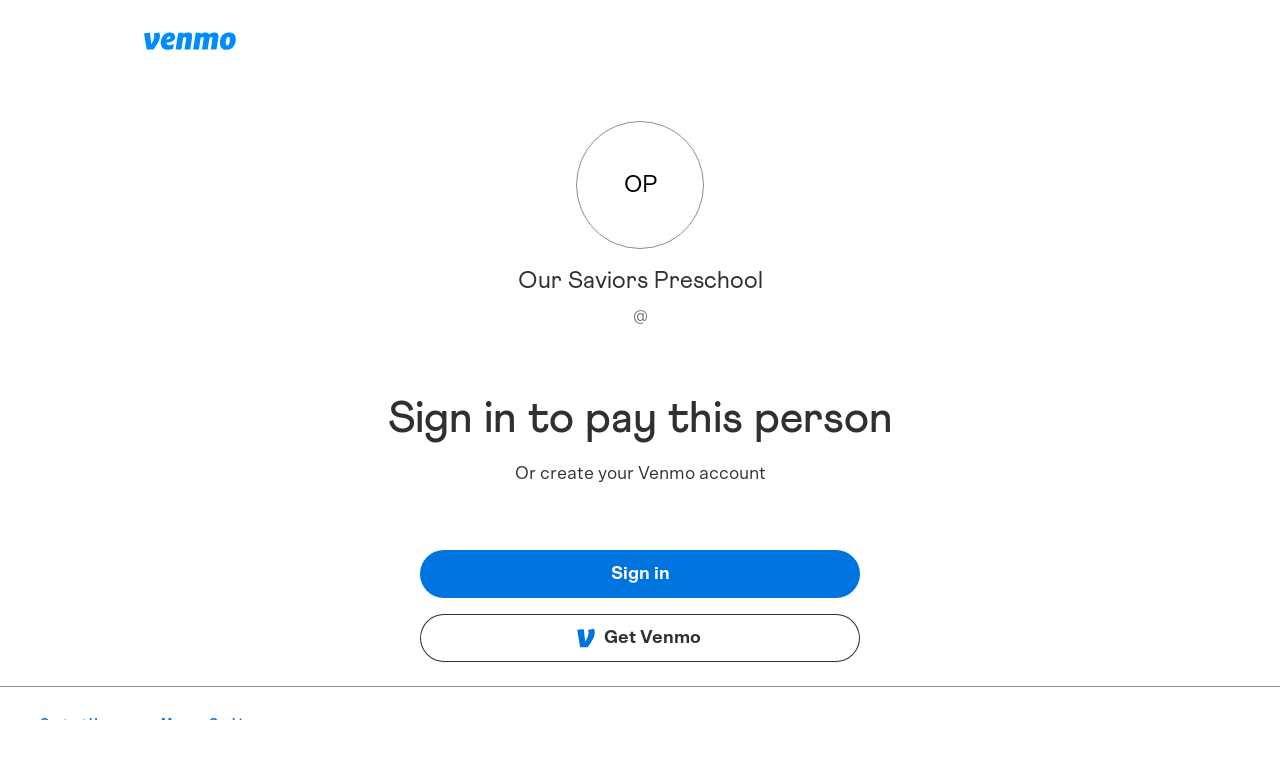

--- FILE ---
content_type: text/html; charset=utf-8
request_url: https://account.venmo.com/u/OurSaviors-Preschool
body_size: 324447
content:
<!DOCTYPE html><html lang="en"><head><meta charSet="utf-8" data-next-head=""/><meta name="viewport" content="width=device-width" data-next-head=""/><meta name="description" content="Venmo is a digital wallet that lets you make and share payments with friends. You can easily split the bill, cab fare, or much more. Download the iOS or Android app or sign up on Venmo.com today." data-next-head=""/><meta property="og:description" content="Venmo is a digital wallet that lets you make and share payments with friends. You can easily split the bill, cab fare, or much more. Download the iOS or Android app or sign up on Venmo.com today." data-next-head=""/><title data-next-head="">Venmo | Our Saviors Preschool</title><meta name="robots" content="noindex,nofollow" data-next-head=""/><meta name="googlebot" content="noindex,nofollow" data-next-head=""/><meta property="og:title" content="Venmo | Our Saviors Preschool" data-next-head=""/><meta charSet="UTF-8"/><meta name="referrer" content="origin"/><meta name="apple-itunes-app" content="app-id=351727428 app-argument=venmo://appBanner"/><link rel="shortcut icon" href="/static/images/favicon.svg"/><noscript><img alt="" src="https://c.paypal.com/da/r/fb.js/ns?f=2ef419d1-4f0d-46d0-a387-4f9bde49cb9f&amp;s=venmo_web_webmo_login&amp;js=0&amp;r=1"/></noscript><script>
            window.mParticle = {
              config: {"deviceId":"1aae3e9a-57f9-4595-82a5-8bb66c9f9a83","isDevelopmentMode":false,"isIOS":false}
            }
            </script><script>(function(apiKey) {
                // stub mParticle and major mParticle classes EventType, eCommerce, and Identity to exist before full
                // mParticle object is initialized
                window.mParticle = window.mParticle || {};
                window.mParticle.EventType = {
                    Unknown: 0,
                    Navigation: 1,
                    Location: 2,
                    Search: 3,
                    Transaction: 4,
                    UserContent: 5,
                    UserPreference: 6,
                    Social: 7,
                    Other: 8,
                };
                window.mParticle.eCommerce = { Cart: {} };
                window.mParticle.Identity = {};
                window.mParticle.config = window.mParticle.config || {};
                window.mParticle.config.rq = [];
                window.mParticle.config.snippetVersion = 2.3;
                window.mParticle.ready = function(f) {
                    window.mParticle.config.rq.push(f);
                };
            
                // methods to be stubbed from the main mParticle object, mParticle.eCommerce, and mParticle.Identity
                // methods that return objects are not stubbed
                var mainMethods = [
                    'endSession',
                    'logError',
                    'logBaseEvent',
                    'logEvent',
                    'logForm',
                    'logLink',
                    'logPageView',
                    'setSessionAttribute',
                    'setAppName',
                    'setAppVersion',
                    'setOptOut',
                    'setPosition',
                    'startNewSession',
                    'startTrackingLocation',
                    'stopTrackingLocation',
                ];
                var ecommerceMethods = ['setCurrencyCode', 'logCheckout'];
                var identityMethods = ['identify', 'login', 'logout', 'modify'];
            
                // iterates through methods above to create stubs
                mainMethods.forEach(function(method) {
                    window.mParticle[method] = preloadMethod(method);
                });
                ecommerceMethods.forEach(function(method) {
                    window.mParticle.eCommerce[method] = preloadMethod(method, 'eCommerce');
                });
                identityMethods.forEach(function(method) {
                    window.mParticle.Identity[method] = preloadMethod(method, 'Identity');
                });
            
                // stubbing function
                // pushes an array of 2 arguments into readyQueue: 1. the method, and 2. the arguments passed to the method
                // if the method is on the eCommerce or identity object, then the 1st argument is base conatenated with "." and the method name
                // ie: Identity.login, eCommerce.setCurrencyCode
                // in main.js, the function "processPreloadedItem" will parse and run stubbed methods stored in the readyQueue (config.rq)
                function preloadMethod(method, base) {
                    return function() {
                        if (base) {
                            method = base + '.' + method;
                        }
                        var args = Array.prototype.slice.call(arguments);
                        args.unshift(method);
                        window.mParticle.config.rq.push(args);
                    };
                }
            
                // set data planning query parameters
                var dpId,
                    dpV,
                    config = window.mParticle.config,
                    env = config.isDevelopmentMode ? 1 : 0,
                    dbUrl = '?env=' + env,
                    dataPlan = window.mParticle.config.dataPlan;
            
                if (dataPlan) {
                    dpId = dataPlan.planId;
                    dpV = dataPlan.planVersion;
                    if (dpId) {
                        if (dpV && (dpV < 1 || dpV > 1000)) {
                            dpV = null;
                        }
                        dbUrl += '&plan_id=' + dpId + (dpV ? '&plan_version=' + dpV : '');
                    }
                }
            
                // add mParticle script dynamically to the page, insert before the first script tag
                var mp = document.createElement('script');
                mp.type = 'text/javascript';
                mp.async = true;
                mp.src =
                    ('https:' == document.location.protocol
                        ? 'https://jssdkcdns'
                        : 'http://jssdkcdn') +
                    '.mparticle.com/js/v2/' +
                    apiKey +
                    '/mparticle.js' +
                    dbUrl;
                var s = document.getElementsByTagName('script')[0];
                s.parentNode.insertBefore(mp, s);
            })('40433222e815b743853a4bb6b7a86058');</script><link data-next-font="" rel="preconnect" href="/" crossorigin="anonymous"/><script id="policy-data" type="application/json" data-nscript="beforeInteractive">{"policies":["CookieBanner"],"nonce":"ceee0222-1cfe-43aa-9b95-557325c9d033","tenant":"venmo","policyData":{"country":"US","language":"en"}}</script><link rel="preload" href="/_next/static/css/544677bb783ee5fe.css" as="style"/><link rel="stylesheet" href="/_next/static/css/544677bb783ee5fe.css" data-n-g=""/><link rel="preload" href="/_next/static/css/a3f367260a1e3df9.css" as="style"/><link rel="stylesheet" href="/_next/static/css/a3f367260a1e3df9.css" data-n-p=""/><noscript data-n-css=""></noscript><script defer="" nomodule="" src="/_next/static/chunks/polyfills-42372ed130431b0a.js"></script><script src="https://www.paypalobjects.com/pa/js/pa_venmo.js" defer="" data-nscript="beforeInteractive"></script><script src="/_next/static/chunks/main-29b1b53a966092a0.js" defer=""></script><script src="/_next/static/chunks/pages/_app-1ebde44068d5ef9d.js" defer=""></script><script src="/_next/static/chunks/pages/u/logged-out/%5Busername%5D-ac6aca2cffdba074.js" defer=""></script><script src="/_next/static/G1SCn4HXUgHpguN9YGkpB/_buildManifest.js" defer=""></script><script src="/_next/static/G1SCn4HXUgHpguN9YGkpB/_ssgManifest.js" defer=""></script><style id="jss-server-side"></style></head><body><div id="__next"><style data-emotion="css-global w6t9w3">html{-webkit-font-smoothing:antialiased;-moz-osx-font-smoothing:grayscale;box-sizing:border-box;-webkit-text-size-adjust:100%;}*,*::before,*::after{box-sizing:inherit;}strong,b{font-weight:700;}body{margin:0;color:#2F3033;font-family:Scto Grotesk A;font-weight:400;font-size:1rem;line-height:1.25;letter-spacing:0.00938em;background-color:#fff;}@media print{body{background-color:#fff;}}body::backdrop{background-color:#fff;}@font-face{font-family:'Athletics Medium';font-style:normal;font-weight:500;src:local('Athletics Medium'),url([data-uri]) format('woff');}@font-face{font-family:'Athletics Regular';font-style:normal;font-weight:400;src:local('Athletics Regular'),url([data-uri]) format('woff');}@font-face{font-family:'Athletics Bold';font-style:normal;font-weight:700;src:local('Athletics Bold'),url([data-uri]) format('woff');}@font-face{font-family:'Scto Grotesk A';font-style:normal;font-weight:400;src:local('Scto Grotesk A'),url([data-uri]) format('woff');}@font-face{font-family:'Scto Grotesk A Italic';font-style:italic;font-weight:400;src:local('Scto Grotesk A Italic'),url([data-uri]) format('woff');}@font-face{font-family:'Scto Grotesk A Medium';font-style:normal;font-weight:500;src:local('Scto Grotesk A Medium'),url([data-uri]) format('woff');}@font-face{font-family:'Scto Grotesk A Bold';font-style:normal;font-weight:700;src:local('Scto Grotesk A Bold'),url([data-uri]) format('woff');}body{font-size:1.125rem;line-height:1.33;letter-spacing:normal;}</style><div class="layout_siteContainer__4xeDq"><div class="logoutLayout_container__LlKtE"><div class="logoutLayout_body__RB2R1"><header class="logoutLayout_header__p1x92"><a href="/"><img alt="Venmo" loading="lazy" width="92" height="18" decoding="async" data-nimg="1" class="logoutLayout_logo__ugO1g" style="color:transparent" src="/static/images/logo.svg"/></a></header><div class="logoutLayout_content__6Luin logged-out_content__iIcbI"><div class="loggedout_container__Knvtd"><div class="profileInfo_container__4sEPR"><style data-emotion="css 1xhii1b">.css-1xhii1b{font-size:24px;width:128px;height:128px;background-color:#fff;color:#000;box-sizing:border-box;border:1px solid #888C94;}.css-1xhii1b>svg{width:61px;height:61px;}</style><style data-emotion="css i04car">.css-i04car{position:relative;display:-webkit-box;display:-webkit-flex;display:-ms-flexbox;display:flex;-webkit-align-items:center;-webkit-box-align:center;-ms-flex-align:center;align-items:center;-webkit-box-pack:center;-ms-flex-pack:center;-webkit-justify-content:center;justify-content:center;-webkit-flex-shrink:0;-ms-flex-negative:0;flex-shrink:0;width:40px;height:40px;font-family:"Scto Grotesk A","Helvetica Neue",Helvetica,Arial,sans-serif;font-size:1.25rem;line-height:1;border-radius:50%;overflow:hidden;-webkit-user-select:none;-moz-user-select:none;-ms-user-select:none;user-select:none;color:#fff;background-color:#55585E;font-size:24px;width:128px;height:128px;background-color:#fff;color:#000;box-sizing:border-box;border:1px solid #888C94;}.css-i04car>svg{width:61px;height:61px;}</style><div class="MuiAvatar-root MuiAvatar-circular MuiAvatar-colorDefault css-i04car" type="user" data-testid="avatar">OP</div><p class="profileInfo_username__LcxO_">Our Saviors Preschool</p><div class="profileInfo_subContainer__BTWOM"><span class="profileInfo_handle__DnFJ8">@</span></div></div><style data-emotion="css 1paswwl">.css-1paswwl{margin:0;font-family:Scto Grotesk A;font-weight:400;font-size:1rem;line-height:1.25;letter-spacing:0.00938em;}</style><h1 class="MuiTypography-root MuiTypography-body1 css-1paswwl">Sign in to pay this person</h1><p class="loggedout_subtitle__snUbu">Or create your Venmo account</p><div class="loggedout_actions__KqqBk"><style data-emotion="css 1gaoz8k">.css-1gaoz8k{line-height:1.25;width:100%;font-size:18px;background-color:#0074DE;color:#fff;}.css-1gaoz8k.Mui-focusVisible::before{border:1px solid;border-color:#0074DE;content:"";position:absolute;top:-4px;left:-4px;bottom:-4px;right:-4px;border-radius:2em;}.css-1gaoz8k:hover{background-image:linear-gradient(0deg, rgba(0, 0, 0, 0.1), rgba(0, 0, 0, 0.1));background-color:#0074DE;}.css-1gaoz8k:active{background-image:linear-gradient(0deg, rgba(0, 0, 0, 0.2), rgba(0, 0, 0, 0.2));}.css-1gaoz8k.Mui-disabled{background-color:#8D8D8F;color:#fff;}</style><style data-emotion="css 17x6pc8">.css-17x6pc8{font-family:Scto Grotesk A Bold;font-weight:700;font-size:0.9375rem;line-height:1.75;letter-spacing:0.02857em;text-transform:none;min-width:64px;padding:8px 22px;border-radius:4px;-webkit-transition:background-color 250ms cubic-bezier(0.4, 0, 0.2, 1) 0ms,box-shadow 250ms cubic-bezier(0.4, 0, 0.2, 1) 0ms,border-color 250ms cubic-bezier(0.4, 0, 0.2, 1) 0ms,color 250ms cubic-bezier(0.4, 0, 0.2, 1) 0ms;transition:background-color 250ms cubic-bezier(0.4, 0, 0.2, 1) 0ms,box-shadow 250ms cubic-bezier(0.4, 0, 0.2, 1) 0ms,border-color 250ms cubic-bezier(0.4, 0, 0.2, 1) 0ms,color 250ms cubic-bezier(0.4, 0, 0.2, 1) 0ms;color:#fff;background-color:#0074DE;box-shadow:0px 3px 1px -2px rgba(0,0,0,0.2),0px 2px 2px 0px rgba(0,0,0,0.14),0px 1px 5px 0px rgba(0,0,0,0.12);width:100%;box-shadow:none;border-radius:2em;font-size:1rem;line-height:1.5;padding:10px 16px;font-size:0.875rem;line-height:1.43;padding:12px 24px;line-height:1.25;width:100%;font-size:18px;background-color:#0074DE;color:#fff;}.css-17x6pc8:hover{-webkit-text-decoration:none;text-decoration:none;background-color:rgb(0, 81, 155);box-shadow:0px 2px 4px -1px rgba(0,0,0,0.2),0px 4px 5px 0px rgba(0,0,0,0.14),0px 1px 10px 0px rgba(0,0,0,0.12);}@media (hover: none){.css-17x6pc8:hover{background-color:#0074DE;}}.css-17x6pc8:active{box-shadow:0px 5px 5px -3px rgba(0,0,0,0.2),0px 8px 10px 1px rgba(0,0,0,0.14),0px 3px 14px 2px rgba(0,0,0,0.12);}.css-17x6pc8.Mui-focusVisible{box-shadow:0px 3px 5px -1px rgba(0,0,0,0.2),0px 6px 10px 0px rgba(0,0,0,0.14),0px 1px 18px 0px rgba(0,0,0,0.12);}.css-17x6pc8.Mui-disabled{color:rgba(0, 0, 0, 0.26);box-shadow:none;background-color:rgba(0, 0, 0, 0.12);}.css-17x6pc8.Mui-focusVisible{box-shadow:none;}.css-17x6pc8:active{box-shadow:none;}.css-17x6pc8:hover{box-shadow:none;}.css-17x6pc8.Mui-disabled{background-color:#8D8D8F;color:#fff;}.css-17x6pc8.Mui-focusVisible::before{border:1px solid;border-color:#0074DE;content:"";position:absolute;top:-4px;left:-4px;bottom:-4px;right:-4px;border-radius:2em;}.css-17x6pc8:hover{background-image:linear-gradient(0deg, rgba(0, 0, 0, 0.1), rgba(0, 0, 0, 0.1));background-color:#0074DE;}.css-17x6pc8:active{background-image:linear-gradient(0deg, rgba(0, 0, 0, 0.2), rgba(0, 0, 0, 0.2));}.css-17x6pc8.Mui-disabled{background-color:#8D8D8F;color:#fff;}</style><style data-emotion="css 1rao0ba">.css-1rao0ba{display:-webkit-inline-box;display:-webkit-inline-flex;display:-ms-inline-flexbox;display:inline-flex;-webkit-align-items:center;-webkit-box-align:center;-ms-flex-align:center;align-items:center;-webkit-box-pack:center;-ms-flex-pack:center;-webkit-justify-content:center;justify-content:center;position:relative;box-sizing:border-box;-webkit-tap-highlight-color:transparent;background-color:transparent;outline:0;border:0;margin:0;border-radius:0;padding:0;cursor:pointer;-webkit-user-select:none;-moz-user-select:none;-ms-user-select:none;user-select:none;vertical-align:middle;-moz-appearance:none;-webkit-appearance:none;-webkit-text-decoration:none;text-decoration:none;color:inherit;font-family:Scto Grotesk A Bold;font-weight:700;font-size:0.9375rem;line-height:1.75;letter-spacing:0.02857em;text-transform:none;min-width:64px;padding:8px 22px;border-radius:4px;-webkit-transition:background-color 250ms cubic-bezier(0.4, 0, 0.2, 1) 0ms,box-shadow 250ms cubic-bezier(0.4, 0, 0.2, 1) 0ms,border-color 250ms cubic-bezier(0.4, 0, 0.2, 1) 0ms,color 250ms cubic-bezier(0.4, 0, 0.2, 1) 0ms;transition:background-color 250ms cubic-bezier(0.4, 0, 0.2, 1) 0ms,box-shadow 250ms cubic-bezier(0.4, 0, 0.2, 1) 0ms,border-color 250ms cubic-bezier(0.4, 0, 0.2, 1) 0ms,color 250ms cubic-bezier(0.4, 0, 0.2, 1) 0ms;color:#fff;background-color:#0074DE;box-shadow:0px 3px 1px -2px rgba(0,0,0,0.2),0px 2px 2px 0px rgba(0,0,0,0.14),0px 1px 5px 0px rgba(0,0,0,0.12);width:100%;box-shadow:none;border-radius:2em;font-size:1rem;line-height:1.5;padding:10px 16px;font-size:0.875rem;line-height:1.43;padding:12px 24px;line-height:1.25;width:100%;font-size:18px;background-color:#0074DE;color:#fff;}.css-1rao0ba::-moz-focus-inner{border-style:none;}.css-1rao0ba.Mui-disabled{pointer-events:none;cursor:default;}@media print{.css-1rao0ba{-webkit-print-color-adjust:exact;color-adjust:exact;}}.css-1rao0ba:hover{-webkit-text-decoration:none;text-decoration:none;background-color:rgb(0, 81, 155);box-shadow:0px 2px 4px -1px rgba(0,0,0,0.2),0px 4px 5px 0px rgba(0,0,0,0.14),0px 1px 10px 0px rgba(0,0,0,0.12);}@media (hover: none){.css-1rao0ba:hover{background-color:#0074DE;}}.css-1rao0ba:active{box-shadow:0px 5px 5px -3px rgba(0,0,0,0.2),0px 8px 10px 1px rgba(0,0,0,0.14),0px 3px 14px 2px rgba(0,0,0,0.12);}.css-1rao0ba.Mui-focusVisible{box-shadow:0px 3px 5px -1px rgba(0,0,0,0.2),0px 6px 10px 0px rgba(0,0,0,0.14),0px 1px 18px 0px rgba(0,0,0,0.12);}.css-1rao0ba.Mui-disabled{color:rgba(0, 0, 0, 0.26);box-shadow:none;background-color:rgba(0, 0, 0, 0.12);}.css-1rao0ba.Mui-focusVisible{box-shadow:none;}.css-1rao0ba:active{box-shadow:none;}.css-1rao0ba:hover{box-shadow:none;}.css-1rao0ba.Mui-disabled{background-color:#8D8D8F;color:#fff;}.css-1rao0ba.Mui-focusVisible::before{border:1px solid;border-color:#0074DE;content:"";position:absolute;top:-4px;left:-4px;bottom:-4px;right:-4px;border-radius:2em;}.css-1rao0ba:hover{background-image:linear-gradient(0deg, rgba(0, 0, 0, 0.1), rgba(0, 0, 0, 0.1));background-color:#0074DE;}.css-1rao0ba:active{background-image:linear-gradient(0deg, rgba(0, 0, 0, 0.2), rgba(0, 0, 0, 0.2));}.css-1rao0ba.Mui-disabled{background-color:#8D8D8F;color:#fff;}</style><a class="MuiButtonBase-root MuiButton-root MuiButton-contained MuiButton-containedPrimary MuiButton-sizeLarge MuiButton-containedSizeLarge MuiButton-colorPrimary MuiButton-fullWidth MuiButton-root MuiButton-contained MuiButton-containedPrimary MuiButton-sizeLarge MuiButton-containedSizeLarge MuiButton-colorPrimary MuiButton-fullWidth css-1rao0ba" tabindex="0" href="https://venmo.com/account/sign-in?next=%2Fu%2Fnull">Sign in</a><style data-emotion="css 1bt0iyy">.css-1bt0iyy{line-height:1.25;width:100%;font-size:18px;background-color:#fff;color:#2F3033;box-shadow:0 0 0 1px #2F3033 inset;}.css-1bt0iyy.Mui-focusVisible::before{border:1px solid;border-color:#0074DE;content:"";position:absolute;top:-4px;left:-4px;bottom:-4px;right:-4px;border-radius:2em;}.css-1bt0iyy.Mui-focusVisible,.css-1bt0iyy:hover{color:#fff;background-color:#2F3033;}.css-1bt0iyy.Mui-focusVisible::before,.css-1bt0iyy:hover::before{border-color:#2F3033;}.css-1bt0iyy:active{background-color:#55585E;}</style><style data-emotion="css ifvxb7">.css-ifvxb7{font-family:Scto Grotesk A Bold;font-weight:700;font-size:0.9375rem;line-height:1.75;letter-spacing:0.02857em;text-transform:none;min-width:64px;padding:8px 22px;border-radius:4px;-webkit-transition:background-color 250ms cubic-bezier(0.4, 0, 0.2, 1) 0ms,box-shadow 250ms cubic-bezier(0.4, 0, 0.2, 1) 0ms,border-color 250ms cubic-bezier(0.4, 0, 0.2, 1) 0ms,color 250ms cubic-bezier(0.4, 0, 0.2, 1) 0ms;transition:background-color 250ms cubic-bezier(0.4, 0, 0.2, 1) 0ms,box-shadow 250ms cubic-bezier(0.4, 0, 0.2, 1) 0ms,border-color 250ms cubic-bezier(0.4, 0, 0.2, 1) 0ms,color 250ms cubic-bezier(0.4, 0, 0.2, 1) 0ms;color:#fff;background-color:#9c27b0;box-shadow:0px 3px 1px -2px rgba(0,0,0,0.2),0px 2px 2px 0px rgba(0,0,0,0.14),0px 1px 5px 0px rgba(0,0,0,0.12);width:100%;box-shadow:none;border-radius:2em;font-size:1rem;line-height:1.5;padding:10px 16px;font-size:0.875rem;line-height:1.43;padding:12px 24px;line-height:1.25;width:100%;font-size:18px;background-color:#fff;color:#2F3033;box-shadow:0 0 0 1px #2F3033 inset;}.css-ifvxb7:hover{-webkit-text-decoration:none;text-decoration:none;background-color:#7b1fa2;box-shadow:0px 2px 4px -1px rgba(0,0,0,0.2),0px 4px 5px 0px rgba(0,0,0,0.14),0px 1px 10px 0px rgba(0,0,0,0.12);}@media (hover: none){.css-ifvxb7:hover{background-color:#9c27b0;}}.css-ifvxb7:active{box-shadow:0px 5px 5px -3px rgba(0,0,0,0.2),0px 8px 10px 1px rgba(0,0,0,0.14),0px 3px 14px 2px rgba(0,0,0,0.12);}.css-ifvxb7.Mui-focusVisible{box-shadow:0px 3px 5px -1px rgba(0,0,0,0.2),0px 6px 10px 0px rgba(0,0,0,0.14),0px 1px 18px 0px rgba(0,0,0,0.12);}.css-ifvxb7.Mui-disabled{color:rgba(0, 0, 0, 0.26);box-shadow:none;background-color:rgba(0, 0, 0, 0.12);}.css-ifvxb7.Mui-focusVisible{box-shadow:none;}.css-ifvxb7:active{box-shadow:none;}.css-ifvxb7:hover{box-shadow:none;}.css-ifvxb7.Mui-disabled{background-color:#8D8D8F;color:#fff;}.css-ifvxb7.Mui-focusVisible::before{border:1px solid;border-color:#0074DE;content:"";position:absolute;top:-4px;left:-4px;bottom:-4px;right:-4px;border-radius:2em;}.css-ifvxb7.Mui-focusVisible,.css-ifvxb7:hover{color:#fff;background-color:#2F3033;}.css-ifvxb7.Mui-focusVisible::before,.css-ifvxb7:hover::before{border-color:#2F3033;}.css-ifvxb7:active{background-color:#55585E;}</style><style data-emotion="css rnjqvb">.css-rnjqvb{display:-webkit-inline-box;display:-webkit-inline-flex;display:-ms-inline-flexbox;display:inline-flex;-webkit-align-items:center;-webkit-box-align:center;-ms-flex-align:center;align-items:center;-webkit-box-pack:center;-ms-flex-pack:center;-webkit-justify-content:center;justify-content:center;position:relative;box-sizing:border-box;-webkit-tap-highlight-color:transparent;background-color:transparent;outline:0;border:0;margin:0;border-radius:0;padding:0;cursor:pointer;-webkit-user-select:none;-moz-user-select:none;-ms-user-select:none;user-select:none;vertical-align:middle;-moz-appearance:none;-webkit-appearance:none;-webkit-text-decoration:none;text-decoration:none;color:inherit;font-family:Scto Grotesk A Bold;font-weight:700;font-size:0.9375rem;line-height:1.75;letter-spacing:0.02857em;text-transform:none;min-width:64px;padding:8px 22px;border-radius:4px;-webkit-transition:background-color 250ms cubic-bezier(0.4, 0, 0.2, 1) 0ms,box-shadow 250ms cubic-bezier(0.4, 0, 0.2, 1) 0ms,border-color 250ms cubic-bezier(0.4, 0, 0.2, 1) 0ms,color 250ms cubic-bezier(0.4, 0, 0.2, 1) 0ms;transition:background-color 250ms cubic-bezier(0.4, 0, 0.2, 1) 0ms,box-shadow 250ms cubic-bezier(0.4, 0, 0.2, 1) 0ms,border-color 250ms cubic-bezier(0.4, 0, 0.2, 1) 0ms,color 250ms cubic-bezier(0.4, 0, 0.2, 1) 0ms;color:#fff;background-color:#9c27b0;box-shadow:0px 3px 1px -2px rgba(0,0,0,0.2),0px 2px 2px 0px rgba(0,0,0,0.14),0px 1px 5px 0px rgba(0,0,0,0.12);width:100%;box-shadow:none;border-radius:2em;font-size:1rem;line-height:1.5;padding:10px 16px;font-size:0.875rem;line-height:1.43;padding:12px 24px;line-height:1.25;width:100%;font-size:18px;background-color:#fff;color:#2F3033;box-shadow:0 0 0 1px #2F3033 inset;}.css-rnjqvb::-moz-focus-inner{border-style:none;}.css-rnjqvb.Mui-disabled{pointer-events:none;cursor:default;}@media print{.css-rnjqvb{-webkit-print-color-adjust:exact;color-adjust:exact;}}.css-rnjqvb:hover{-webkit-text-decoration:none;text-decoration:none;background-color:#7b1fa2;box-shadow:0px 2px 4px -1px rgba(0,0,0,0.2),0px 4px 5px 0px rgba(0,0,0,0.14),0px 1px 10px 0px rgba(0,0,0,0.12);}@media (hover: none){.css-rnjqvb:hover{background-color:#9c27b0;}}.css-rnjqvb:active{box-shadow:0px 5px 5px -3px rgba(0,0,0,0.2),0px 8px 10px 1px rgba(0,0,0,0.14),0px 3px 14px 2px rgba(0,0,0,0.12);}.css-rnjqvb.Mui-focusVisible{box-shadow:0px 3px 5px -1px rgba(0,0,0,0.2),0px 6px 10px 0px rgba(0,0,0,0.14),0px 1px 18px 0px rgba(0,0,0,0.12);}.css-rnjqvb.Mui-disabled{color:rgba(0, 0, 0, 0.26);box-shadow:none;background-color:rgba(0, 0, 0, 0.12);}.css-rnjqvb.Mui-focusVisible{box-shadow:none;}.css-rnjqvb:active{box-shadow:none;}.css-rnjqvb:hover{box-shadow:none;}.css-rnjqvb.Mui-disabled{background-color:#8D8D8F;color:#fff;}.css-rnjqvb.Mui-focusVisible::before{border:1px solid;border-color:#0074DE;content:"";position:absolute;top:-4px;left:-4px;bottom:-4px;right:-4px;border-radius:2em;}.css-rnjqvb.Mui-focusVisible,.css-rnjqvb:hover{color:#fff;background-color:#2F3033;}.css-rnjqvb.Mui-focusVisible::before,.css-rnjqvb:hover::before{border-color:#2F3033;}.css-rnjqvb:active{background-color:#55585E;}</style><a class="MuiButtonBase-root MuiButton-root MuiButton-contained MuiButton-containedSecondary MuiButton-sizeLarge MuiButton-containedSizeLarge MuiButton-colorSecondary MuiButton-fullWidth MuiButton-root MuiButton-contained MuiButton-containedSecondary MuiButton-sizeLarge MuiButton-containedSizeLarge MuiButton-colorSecondary MuiButton-fullWidth css-rnjqvb" tabindex="0" href="/signup"><style data-emotion="css coclz">.css-coclz{display:inherit;margin-right:8px;margin-left:-4px;}.css-coclz>*:nth-of-type(1){font-size:22px;}</style><span class="MuiButton-icon MuiButton-startIcon MuiButton-iconSizeLarge css-coclz"><style data-emotion="css o4w2b2">.css-o4w2b2{-webkit-user-select:none;-moz-user-select:none;-ms-user-select:none;user-select:none;width:1em;height:1em;display:inline-block;fill:currentColor;-webkit-flex-shrink:0;-ms-flex-negative:0;flex-shrink:0;-webkit-transition:fill 200ms cubic-bezier(0.4, 0, 0.2, 1) 0ms;transition:fill 200ms cubic-bezier(0.4, 0, 0.2, 1) 0ms;font-size:1.5rem;height:20px;width:20px;}</style><svg class="MuiSvgIcon-root MuiSvgIcon-fontSizeMedium css-o4w2b2" focusable="false" role="img" viewBox="0 0 20 20"><path fill-rule="evenodd" clip-rule="evenodd" d="M17.8403 0.77C18.5249 1.87835 18.8338 3.01961 18.8338 4.46184C18.8338 9.06059 14.8274 15.0349 11.5754 19.23H4.14835L1.17 1.77723L7.67325 1.17209L9.2479 13.5911C10.7198 11.242 12.5352 7.55014 12.5352 5.03327C12.5352 3.65605 12.2945 2.71704 11.9181 1.94497L17.8403 0.77Z"></path><title>Venmo</title></svg></span>Get Venmo</a></div></div></div></div><footer class="footer_footerContainer__tv6GM logoutLayout_footer__1e47A"><div class="footer_linksContainer__HJ3GA"><div class="footer_linkContainer__R2_9E"><a target="_blank" href="https://help.venmo.com/hc/en-us/requests/new">Contact Us</a></div></div><style data-emotion="css 8fgtzd">.css-8fgtzd{margin:0;font-family:"Roboto","Helvetica","Arial",sans-serif;font-weight:400;font-size:0.75rem;line-height:1.33;letter-spacing:0.00938em;}</style><p class="MuiTypography-root MuiTypography-subtitle1 footer_disclaimer__uBzdR css-8fgtzd">Venmo is a service of PayPal, Inc., a licensed provider of money transfer services (NMLS ID: 910457). All money transmission is provided by PayPal, Inc. pursuant to <a href="https://venmo.com/legal/us-licenses/">PayPal, Inc.&#x27;s licenses</a>. © 2021 PayPal, Inc.</p></footer></div><div class="layout_toastContainer__A3yvy"></div></div></div><script id="__NEXT_DATA__" type="application/json">{"props":{"pageProps":{"_nextI18Next":{"initialI18nStore":{"en":{"profile":{"accept-friend-request":"Accept friend request","account-setup-legal-content":"By clicking Save, you confirm that you are authorized to use this mobile number and agree to receive SMS texts to update your mobile number and as otherwise permitted in our \u003c0\u003eUser Agreement\u003c/0\u003e. Carrier fees may apply.","add-friend":"Add friend","address":"Address","block":"Block","business-background-photo":"Business background photo","business-qrcode-alt":"QR code for business","business-qrcode-helptext":"Scan the QR code to open Venmo and pay","change-password-link":"Change password","close-venmo-account-link":"Close Venmo account","copy-profile-url":"Copy profile URL","edit":"Edit","email":"Email","email-error":"Enter a valid email","email-validation-error":"Enter your email","empty-photo":"Empty photo","error-title":"Error","error-username-exists":"This username already exists. Choose a different one.","error-username-only-contain":"Your username should start with a letter and contain only letters, numbers, hyphen(-), and underscore(_) characters. It must be 5-30 characters long.","failed-to-block-bizuser":"We were unable to block the business user.","failed-to-block-user":"We were unable to block the user.","failed-to-complete-friend-request":"We were unable to complete your friend request.","first-name-input-description":"This is how we’ll refer to you and how you’ll show up in the app.","first-name-validation-error":"Enter your first name","friend-status":"{ friendCount, plural, =0 {0 friends} =1 {# friend} other {# friends}}","friends":"Friends","get-venmo":"Get Venmo","instagram":"Instagram","last-name-validation-error":"Enter your last name","legal-first-name":"First name","legal-last-name":"Last name","member-status":"{ friendCount, plural, =0 {0 members} =1 {# member} other {# members}}","messenger":"Messenger","more-options":"More options","or-create-an-account":"Or create your Venmo account","pay-button":"Pay","pay-or-request-button":"Pay or Request","payment-note-title":"Note from {displayName}:","payment-note-title-multiple":"Note from {displayName} and {lastRecipient}:","payment-warning":"Venmo will never ask users to visit an external website in a payment/request note.","phone":"Phone","phone-number":"Phone Number","phone-validation-error":"Enter a valid phone number","phone-validation-expect-digits":"Expect 10 digits.","popular-badge":"Customer popular badge","popular-text":"Popular among Venmo customers","privacy-statement":"Read the \u003c0\u003eVenmo Privacy Statement\u003c/0\u003e to learn more.","profile-edited":"Profile edited","profile-info":"Profile info","request-sent":"Request sent","required-username":"Enter a username","sign-in":"Sign in","sign-in-payment-link-pay":"Sign in to pay {recipients} {amount}","sign-in-payment-link-pay-multiple":"Sign in to pay {recipients} and {lastRecipient} {amount}","sign-in-payment-link-request":"Sign in to request {amount} from {recipients}","sign-in-payment-link-request-money":"Sign in to request money from {recipients}","sign-in-payment-link-request-money-multiple":"Sign in to request money from {recipients} and {lastRecipient}","sign-in-payment-link-request-multiple":"Sign in to request {amount} from {recipients} and {lastRecipient}","signin-to-pay":"Sign in to pay this person","special-character-error":"Special characters aren’t supported","tabname-all-stories":"All stories","tabname-between-you":"Between you","title":"Venmo | {displayName}","title-profile":"Profile","unblock":"Unblock","unfriend":"Unfriend","username":"Username","website":"Website","whatsapp":"Whatsapp"},"businessProfile":{"about-identity-verification":"About identity verification","add-address-button":"Add","add-address-message":"This could be your office, store, or home address. We’ll keep it private.","add-address-title":"Enter the address you use for your business","add-it-manually":"Add it manually","add-other-title":"Add another address or city/state","address":"Business street address","address-error-city-state-zip-code":"The entered city, state, and/or ZIP is invalid","apt":"Apt., Suite, Bldg. (optional)","background-image":"{displayName} background image","basic-info-background-image-error-message":"Background image wasn’t added","basic-info-business-background":"Add background photo","basic-info-category":"Business category","basic-info-characters-left":"characters left","basic-info-description":"Talk about your business","basic-info-different-username":"Must be different from your personal profile’s username","basic-info-display-name":"Business display name","basic-info-inappropiate-word":"Choose an appropriate one for your business","basic-info-not-same-to-pay-pal-name":"This can’t contain any words that are the same or similar to PayPal’s name or any of its companies","basic-info-people-know":"Let people know what you have to offer and why you’re great at it. You can always update this later.","basic-info-photo":"Add photo or logo","basic-info-profile-image-error-message":"Profile image wasn’t added","basic-info-required-category":"Enter a business category","basic-info-required-description":"Enter a business description","basic-info-required-display-name":"Enter a business display name","basic-info-required-type":"Enter a business type","basic-info-required-username":"Enter a business username","basic-info-title":"Let’s create your business profile","basic-info-type":"Type","basic-info-username":"Business username","basic-info-username-exists":"This username already exists. Choose a different one.","basic-info-username-only-contain":"Your username should start with a letter and contain only letters, numbers, hyphen(-), and underscore(_) characters. It must be 5-30 characters long.","business-phone":"Business phone number","business-phone-expect-digits":"Expect 10 digits.","business-phone-message":"Enter a valid phone number","business-profile-temporary-limited":"Your business profile is temporarily limited","business-registration-type-dropdown":"Business registration type","business-type-selection-title":"What type of business is this for?","business-website":"Does your business have a website?","cancel-and-exit":"Cancel and exit","cant-verify-ein-description":"Please check your number and try again. If you need help, contact customer support.","cant-verify-ein-title":"We can’t verify your EIN","city":"City","city-invalid-message":"City is invalid","city-required-message":"City is required","contact-address":"Business contact address","contact-address-message":"Where you want us to send documents and materials related to your business","contact-address-required-message":"Enter a valid contact address","contact-info-business-section":"Registered business","contact-info-contact-section":"Business contact","contact-info-different-address":"Use a different business address","contact-info-message":"This info won't be public. We use it to verify your business and contact you (if needed).","contact-info-radio-group-label":"Where you want us to send documents and materials related to your business","contact-info-same-address":"Same as registered business address","contact-info-title":"Enter your registered business and contact info","contact-name-email":"Contact name and email","contact-name-email-message":"You can change this by editing your personal account info in Settings.","corporation":"Corporation","creation-failed-description":"Contact customer support to find out more and then try again. If you tap Cancel and exit, the info entered won’t be saved.","creation-failed-description-mobile":"There’s an issue on our side. We weren’t able to create your account.","creation-failed-title":"We’re unable to publish your profile","cyberlocker-question":"Do you offer cyberlocker services, like file-storing or sharing?","description":"Use Venmo to connect with {businessDisplayName} (@{businessUsername}) - {businessDescription}","do-we-need-ein-details":"It’s not necessary to have an EIN to create a business profile on Venmo.","do-we-need-ein-summary":"Do you need an EIN?","dob":"Date of birth","dob-required":"Enter your date of birth","download-app-qr-code-primary-subtitle":"Scan to open the app.","download-app-qr-code-secondary-subtitle":"Data fees may apply.","download-app-secondary-title":"Business profiles are coming soon to the web, but for now, all the action happens in the app.","dropdown-label":"Business registration type","edit-description-label":"Description","edit-description-people-know":"Let people know what you have to offer and why you’re great at it.","edit-description-placeholder":"Talk about your business","edit-description-validation-error":"Enter a description","edit-email-optional":"Email (optional)","edit-phone-number-optional":"Phone number (optional)","edit-profile":"Edit profile","ein":"Business EIN","ein-length-message":"Your business EIN must be 9 digits","ein-message":"To identify your business for tax purposes","ein-required-message":"Enter a business EIN  ","email":"Email","facebook":"Facebook","get-started":"Open in Venmo App","get-venmo":"Get Venmo","home-street-address":"Home street address","home-street-required":"Enter your home street address","individual":"Individual","individual-description":"Your business isn’t registered, and you file taxes with your SSN.","instagram":"Instagram","legal-first-name":"Legal first name","legal-first-name-min-length":"Your legal first name must contain between 1-140 characters","legal-first-name-required":"Enter your legal first name","legal-last-name":"Legal last name","legal-last-name-min-length":"Your legal last name must contain between 1-140 characters","legal-last-name-required":"Enter your legal last name","legal-name":"Business legal name","legal-name-message":"The legal name of your registered business (Inc., LLC., etc.)","legal-name-min-length":"Your legal business name must contain between 1-140 characters","legal-name-required-message":"Enter a business legal name","legal-name-special-character-message":"Special characters aren’t supported","messenger":"Messenger","next":"Next","not-elegible-action":"Close","not-elegible-description":"We currently can’t support businesses that offer cyberlocker services on Venmo. For more info, refer to our \u003c0\u003eVenmo User Agreement\u003c/0\u003e.","not-elegible-title":"You’re not eligible to get a Venmo business profile at this time","page-title":"Venmo | Create business profile","partnership":"Partnership","pay":"Pay","phone":"Phone","preview-address":"Address","preview-legal":"By tapping Publish, you agree to Venmo’s \u003c0\u003eUser Agreement\u003c/0\u003e and \u003c1\u003ePrivacy Policy\u003c/1\u003e.","preview-subTitle-A-test":"Here's a preview of how the Venmo community sees your business. If you'd like to make changes now or any other time, just open the app.","preview-subTitle-B-test":"Before you hit the Publish button, check out how the Venmo community will see your business. To make changes, tap Edit profile. Or you can tap Publish now and edit later in the app.","preview-title":"Review your business profile","preview-title-A-test":"Your business profile is published!","preview-title-B-test":"Your business profile is ready to publish!","private-contact-info":"Private contact info","private-contact-info-description":"We’ll use it to verify your business and contact you if needed.","private-info-address":"Business address","private-info-address-required-error":"Select a business address","private-info-contact":"Business contact","private-info-contact-address":"Business contact's address","private-info-phone-number":"Business phone number","profile-image":"{displayName} profile image","profile-summary":"Profile summary","publc-info-provide-goods-support-text":"You can just add the city and state if you don’t want to share your exact location","public-contact-info":"Public contact info","public-contact-info-description":"We’ll use it to show customers how to reach you.","public-info-add-other":"Other","public-info-add-other_button":"Add Other","public-info-address":"Address or city/state","public-info-address-marketing":"Use address for marketing","public-info-address-marketing-disclaimer":"We'll be able to market you in search, emails, and the feed based on your business location","public-info-address-required-error":"Select a business address","public-info-alias-city-and-state-only":"City and state only","public-info-alias-full-address":"Full business address","public-info-business-facebook-format":"Expect a correct format e.g.: example, example001 or example_001","public-info-business-instagram-format":"Expect a correct format e.g.: example, example001 or example_001","public-info-business-messenger-format":"Expect a correct format e.g.: https://m.me.com/example.01","public-info-business-webside-format":"Expect a correct format e.g.: http://www.example.com or https://www.example.com","public-info-edit-other_button":"Edit Other","public-info-email":"Email","public-info-email-required-error":"Enter your email","public-info-email-validation-error":"Enter a valid email","public-info-facebook-adornment":"www.facebook.com/","public-info-facebook-optional":"Facebook (optional)","public-info-header":"You're almost done!","public-info-instagram-optional":"Instagram username (optional)","public-info-messenger-optional":"Messenger username (optional)","public-info-phone-confirmation-expect-digits":"Expect 10 digits.","public-info-phone-number-optional":"Phone number (optional)","public-info-preview-profile":"Preview profile","public-info-provide-goods":"Provide goods/services beyond [{locality}, {region}]","public-info-text":"This info is visible to Venmo users on your business profile.","public-info-title":"Give people ways to connect with your business","public-info-title-A-B-test":"How people can contact your business","public-info-website":"Website","public-info-website-optional":"Website (optional)","publish":"Publish","purchase-protection":"Eligible items covered by \u003c0\u003ePurchase Protection\u003c/0\u003e","readonly-toast-description":"Once you’re published, people can pay and contact you from your business profile.","readonly-toast-title":"This is for preview only","registered":"Registered","registered-business-info-subtitle":"This info won't be public. We'll use it to verify your business.","registered-business-info-title":"Enter your registered business info","registered-contact-info-subtitle":"This info won't be public. Choose an address to send business documents and materials.","registered-contact-info-title":"Where should we contact you?","registered-description":"You’re a registered partnership, corporation, or charity, and file taxes with your EIN.","republish":"Republish","scan-to-pay":"Scan to open Venmo and pay","sign-in":"Sign in","sign-in-payment-link-pay":"Sign in to pay {amount} to this business","sign-in-to-pay":"Sign in to pay this business","sign-up-to-create-business-profile":"Better yet, sign up to create a profile for your own business at Venmo.","sole-proprietor-contact-info-message":"This could be your office, store, or home address. We’ll keep it private.","sole-proprietor-contact-info-title":"Add the address you use for your business","soleprop-legal-name":"Legal name","ssn-itin":"SSN / ITIN","ssn-itin-length-message":"Your business EIN must be 9 digits","ssn-itin-required":"Enter your social security or tax identification number","ssn-legal":"Your 9-digit social security number or individual tax identification number. We’ll keep it secure.","state":"State","state-invalid-message":"State is invalid","state-required-message":"State is required","street-address":"Street address","street-address-invalid-message":"Street is invalid","street-address-required-message":"Enter a valid street address","tax-subtitle":"For any year that you meet certain reporting thresholds, we’ll share your info with the IRS and issue you a tax form. Learn more in our \u003c0\u003eTax FAQs\u003c/0\u003e.","tax-title":"Enter the info you use when filing your taxes","temporary-restriction-paragraph-1":"We're reviewing your business profile to make sure we can support the type of business you're conducting. Specifically, that it doesn't violate the \u003c0\u003eVenmo User Agreement\u003c/0\u003e or \u003c1\u003ePayPal's Acceptable Use Policy\u003c/1\u003e.","temporary-restriction-paragraph-2":"We'll do our best to finish our review and give you an update within 7 days. In the meantime, you won't be able to send or receive money, and may not be able to withdraw money.","unable-verify-description":"We’re having trouble verifying your info. Please exit and come back later to your business profile.","unable-verify-title":"We’re unable to verify your profile","update-ein":"Update EIN","valid-bod":"Enter a valid birth date","website":"Website","website-error":"Enter a valid URL (https://www.example.com)","whats-ein-details":"An Employer Identification Number (EIN) is assigned to a business by the Internal Revenue Service (IRS) and is mostly used for filing taxes.","whats-ein-summary":"What’s an EIN?","yes-no-error-message":"Select either yes or no to continue","zip-code":"ZIP code","zip-code-invalid-message":"Zip is invalid"},"donate":{"contribute-message":"Amplify your donation by inviting friends to contribute to the cause.","disclaimer":"Venmo is a service of PayPal, Inc., a licensed provider of money transfer services (NMLS ID: 910457). All money transmission is provided by PayPal, Inc. pursuant to \u003c0\u003ePayPal, Inc.'s licenses\u003c/0\u003e. © 2021 PayPal, Inc.","donate":"Donate","donation-complete-title":"You donated ${amount} to {username}","donation-error-cancel":"Cancel","donation-error-desc":"We're sorry, the donation could not be completed at this time.","donation-error-title":"There was an issue processing your donation","go-back":"Go back","invite-venmo-friends":"Invite Venmo friends","profile-toast-message":"You can’t donate to this charity right now","scan-to-pay":"Scan to donate from the app","share":"Share","sign-in-payment-link-pay":"Sign in to donate {amount} to this charity","sign-in-to-pay":"Sign in to donate to this charity","skip":"Skip"},"home":{"add-fund-title":"Add funds from your bank account","create-business-profile-button-text":"Create a business profile","create-business-profile-title":"Business profile","failed-to-fetch-payment-methods":"There was an error loading your payment methods","failed-to-fetch-profile":"There was an error loading your profile","group-limited-account-message":"You will not be able to send or spend money from your Group Venmo balance because we need more information from the Group Owner. Contact CS for help","held-balance-button-text":"Learn more","incentive-already-claimed":"That incentive was already claimed","incentive-expired":"Incentive has expired","incentive-flow-disabled":"Try back later","incentive-invalid-token":"Invalid incentive token","incentive-logged-and-will-be-processed-manually":"Your incentive is on the way! It should be in your account in the next 1-2 days","incentive-not-found":"This incentive was not found. Make sure you click the correct link.","incentive-not-yours":"This incentive is assigned to another user","incentive-phone-not-verified":"Thank you for signing up! To receive your incentive please download the app, verify your phone number and then click the link in the email again.","incentive-processing":"Your incentive is being processed and should arrive in the next hour","incentive-processing-error":"Error processing incentive. Try again later.","nav-cta-details":"Details","nav-cta-finish":"Finish","nav-cta-learnmore":"Learn more","nav-cta-manage":"Manage","nav-cta-pending-review":"Your application is in review","nav-cta-view":"View","nav-help":"Help Center","nav-home":"Home","nav-incomplete":"Incomplete","nav-logout":"Log out","nav-mobile-label-close":"Close menu","nav-mobile-label-open":"Open menu","nav-notification":"Notifications","nav-profile-business-profile":"Business profile","nav-profile-create-business-profile":"Create a business profile","nav-profile-my-accounts":"Your Accounts","nav-search":"Search","nav-setting":"Settings","nav-settings-accept-group-invite":"Accept Group Invite","nav-settings-backup-payment":"Backup Payment","nav-settings-connected-business":"Connected Businesses","nav-settings-credit-card":"Credit Card","nav-settings-direct-deposit":"Direct Deposit","nav-settings-friends":"Friends \u0026 Social","nav-settings-notifications":"Notifications","nav-settings-payment-methods":"Payment Methods","nav-settings-people":"People","nav-settings-privacy":"Privacy","nav-settings-profile":"Profile","nav-settings-security":"Security","nav-settings-shipping-addresses":"Shipping Addresses","nav-settings-statement":"Statements","nav-settings-tax-documents":"Tax Documents","nav-statement":"Statements","nav-status-eligible":"You’re invited to apply","nav-status-in-app":"Manage your card in the app","nav-status-pending-application":"You have a pending application","nav-status-preapproved":"Learn more and apply in the app.","nav-status-prequalify":"See if you pre-qualify!","pay-or-request-button":"Pay or Request","profile-greeting":"{displayName}","tabname-friends":"friends","tabname-mine":"mine","tabname-public":"public","title":"Venmo | Welcome {displayName}","transfer-button-text":"Transfer balance","venmo":"Venmo","venmo-balance":"${amount}","venmo-balance-on-hold-label":"On hold","venmo-credit-card":"Venmo Credit Card","venmo-held-balance":"${amount}","verify-bank-choose-account-title":"Choose an account to verify","verify-bank-no-accounts":"No bank accounts to verify","verify-bank-success-message":"All banks are verified and ready to use","verify-bank-title":"Verify your bank account"},"common":{"account-frozen":"Account temporarily frozen","account-frozen-description":"Your repayment is processing. We'll send you a notification once your account is restored.","account-frozen-description-exempted":"You're only able to request payments at this time. ","account-frozen-description-inprogress":"Your repayment is processing. You can still request money, and we’ll send you a notification once your account is restored.","account-frozen-description-required":"You can still request money, but you’ll need to pay back the full balance to restore your account.","add-bank-card":"Add bank or card","app-store":"App Store","at-handle":"@{handle}","avatar-image-alt":"Avatar image","back":"Back","balance-amount":"Balance: ","basic-info-background-image-error-message":"Background image wasn’t added","business-profile-ready":"Your business profile is ready to go in the app.","cancel":"Cancel","characters-left":"characters left","charity-profile-ready":"Your charity profile is ready to go in the app.","charity-verified-icon":"verified","choose-option-to-continue":"Choose an option to continue","contact-us":"Contact us","copyright":"Venmo is a service of PayPal, Inc. (NMLS ID: 910457)","date-difference":{"days":"{date}d","hours":"{date}h","minutes":"{date}m","seconds":"{date}s","shortdate":"{date}"},"date-difference-arialabel":{"days":"{date} days ago","hours":"{date} hours ago","minutes":"{date} minutes ago","seconds":"{date} seconds ago","shortdate":"{date}"},"dates":{"d":"Yesterday","dd":"{value} days ago","h":"An hour ago","hh":"{value} hours ago","m":"A minute ago","mm":"{value} minutes ago","s":"A few seconds ago","ss":"{value} seconds ago"},"description":"Venmo is a digital wallet that lets you make and share payments with friends. You can easily split the bill, cab fare, or much more. Download the iOS or Android app or sign up on Venmo.com today.","done":"Done","error":"Error","error-429-message":"We ran into an issue completing your request right now. Please try again later","error-with-status":"A {statusCode} error occurred on server","error-without-status":"An error occurred on the server","failed-generic":"Try again.","friends-privacy":"Friends privacy","funding-source-selector":"Funding sources selector","get-app":"Get the app","get-help":"Get help","go-to-sign-in":"Go to sign-in","google-play":"Google Play","got-it":"Got it","help":"Help","image-format-incorrect":"Upload a JPG or PNG","image-size-exceed":"Choose an image under 20 MB","image-size-exceed-replace":"Choose an image under {imageSizeLimit} MB","learnmore":"Learn more","limited-account-notice":"Want to pay with the money in your Venmo account? Go to \u003cstrong\u003eIdentity Verification\u003c/strong\u003e in your Venmo app Settings to confirm your info.","link-copied":"Link copied","loading":"Loading...","login-return-error-message":"Something went wrong. Try again later or contact customer support.","midpayment-title":"Complete Payment","next":"Next","no":"No","not-found":"The page you're looking for isn't available","ok":"Ok","payment-method-notice":"Your balance can’t cover the full amount. Choose or add another payment method.","private-privacy":"Private privacy","processing":"Processing","profile-image-error-message":"Something went wrong. Profile image wasn't added","profile-info-background-photo":"Add background photo","profile-info-photo":"Add photo or logo","public-privacy":"Public privacy","quasi-cash-disclaimer":"To avoid \u003c0\u003ecash advance fees\u003c/0\u003e on top of the fee we charge, use a bank or debit card.","rate-limited":"Something went wrong. Please try again later","recover":"Recover","require-personal-profile":"This action cannot be completed while in your business profile.","require-personal-profile-with-link":"This action cannot be completed while in your business profile. Click \u003c0\u003ehere\u003c/0\u003e to switch to your personal profile.","restore-your-account":"Restore your account","save":"Save","send-money":"Send money and make purchases at approved merchants.","show-more":"Show more","sign-in":"Sign in","something-went-wrong-try-again":"Something went wrong. Try again.","submit":"Submit","success":"Success","suspended-header":"Your account has been suspended","suspended-text":"Check your email for more info.","text-input-clear-btn-aria-label":"Clear","title":"Venmo","unsaved-changes":"You have unsaved changes. Would you like to continue?","venmo-balance":"Venmo balance","venmo-balance-notice":"We always use your Venmo balance first. If that doesn’t cover the entire transaction, we'll use your bank or card.","venmo-credit-card-label":"Venmo Credit Card","venmo-debit-card-label":"Venmo Debit Card","verify-bank":"Verify Bank","whoops":"Whoops! Take me back to where I was.","yes":"Yes"},"footer":{"blog":"Blog","contact-us":"Contact Us","disclaimer":"Venmo is a service of PayPal, Inc., a licensed provider of money transfer services (NMLS ID: 910457). All money transmission is provided by PayPal, Inc. pursuant to \u003c0\u003ePayPal, Inc.'s licenses\u003c/0\u003e. © 2021 PayPal, Inc.","facebook":"Facebook","fees-faq":"Fees \u0026 FAQ","help-center":"Help Center","jobs":"Jobs","legal":"Legal","manage-cookies":"Manage Cookies","press":"Press","privacy":"Privacy","privacy-statement":"Read the \u003c0\u003eVenmo Privacy Statement\u003c/0\u003e to learn more.","product":"Product","security":"Security","team":"Team","twitter":"Twitter"}}},"initialLocale":"en","ns":["profile","businessProfile","donate","home","common","footer"],"userConfig":null},"graphqlHeaderConfig":{"client":0,"idToken":"","deviceId":"fp01-1aae3e9a-57f9-4595-82a5-8bb66c9f9a83","payWithVenmoEnvironment":"production"},"locals":{"vId":"fp01-1aae3e9a-57f9-4595-82a5-8bb66c9f9a83","userAgentHelper":{"isIOS":false,"isAndroid":false,"isMobile":false,"isIOSWebview":false,"isAndroidWebview":false,"isOldAndroid":false,"isWebview":false,"appVersionNumber":null,"isBrowser":true,"browser":{"name":"Chrome","version":"131.0.0.0","major":"131"}}},"csrfToken":"mdtFGJsb-fkExi20Pu-Q15TCp59IUO7jxct0","correlationId":"bc32b7d6-b046-4ba0-9b3c-9c1d33259a09","user":{"displayName":"Our Saviors Preschool","id":"3072845567492096102","username":null,"firstName":"Our Saviors","lastName":"Preschool","profilePictureUrl":"","friendCount":0,"initials":"OP","friendStatus":null,"isBlocked":false,"isActive":true},"pageType":"personal"},"__N_SSP":true},"page":"/u/logged-out/[username]","query":{"username":"OurSaviors-Preschool"},"buildId":"G1SCn4HXUgHpguN9YGkpB","runtimeConfig":{"NEXT_PUBLIC_APP_VERSION":"0.0.2893","NEXT_PUBLIC_APP_NAME":"webmo","NEXT_PUBLIC_MPARTICLE_ID":"40433222e815b743853a4bb6b7a86058","NEXT_PUBLIC_OPTIMIZELY_SDK_KEY":"XEQMPVUNK7sdt5H4mJXAQ","NEXT_PUBLIC_FRAUDNET_FLOW_ID":"venmo_web_webmo_login","NEXT_PUBLIC_FRAUDNET_SCRIPT_URL":"https://c.paypal.com/da/r/fb.js","NEXT_PUBLIC_FRAUDNET_SUPPORT_URL":"https://c.paypal.com/v1/r/d/b","NEXT_PUBLIC_SHABU_HOME_URL":"https://venmo.com","NEXT_PUBLIC_WEBMO_HOME_URL":"https://account.venmo.com","NEXT_PUBLIC_DD_ENV":"production","NEXT_PUBLIC_ENABLE_MOCK_PANEL":false,"NEXT_PUBLIC_ORCHESTRATION_LAYER_GQL_API":"https://api.venmo.com/graphql","NEXT_PUBLIC_PLAID_KEY":"05e9781bcf561d4f946d221f75e21c","NEXT_PUBLIC_PLAID_VERSION":"v2","NEXT_PUBLIC_PLAID_ENV":"production","NEXT_PUBLIC_ARKOSE_TOKEN":"42E264FC-E567-4BFE-BE76-CE05AE80C7AA","NEXT_PUBLIC_HCAPTCHA_SITE_KEY":"fe6f5550-7a5d-431d-82aa-9665d3cf3565","NEXT_PUBLIC_OPTIMIZELY_LOG_LEVEL":"info","NEXT_BASE_URL_V1":"https://api.venmo.com","NEXT_PUBLIC_PLACE_API_KEY":"AIzaSyACS1Q_vfm8wfO4i8hHr1U92_hnCryFj3M","NEXT_PUBLIC_CSRF_SECRET":"1mewecmgdrt27q85w6ur7wru8i1omfqz0qe2d5xmfrg","NEXT_PUBLIC_BRAINTREE_TOKENIZATION_KEY":"production_pg6js949_dcz2m2h9dfjptytk","NEXT_PUBLIC_PP_LIGHTHOUSE_URL":"https://www.paypalobjects.com/pa/js/pa_venmo.js","NEXT_PUBLIC_RES_CENTER_URL":"https://id.venmo.com/resolutioncenter","NEXT_PUBLIC_UNIVERSAL_LINK":"https://link.venmo.com"},"isFallback":false,"isExperimentalCompile":false,"gssp":true,"locale":"en","locales":["en"],"defaultLocale":"en","scriptLoader":[]}</script></body></html>

--- FILE ---
content_type: application/javascript
request_url: https://www.paypalobjects.com/martech/tm/venmo/mktconf.js
body_size: 1143
content:
/*! 2025 dl-pp-latm@paypal.com ver(1.6.4) */
!function(){"use strict";!function(){function e(e,n){(null==n||n>e.length)&&(n=e.length);for(var a=0,t=Array(n);a<n;a++)t[a]=e[a];return t}function n(n,a){return function(e){if(Array.isArray(e))return e}(n)||function(e,n){var a=null==e?null:"undefined"!=typeof Symbol&&e[Symbol.iterator]||e["@@iterator"];if(null!=a){var t,o,r,i,s=[],c=!0,d=!1;try{if(r=(a=a.call(e)).next,0===n){if(Object(a)!==a)return;c=!1}else for(;!(c=(t=r.call(a)).done)&&(s.push(t.value),s.length!==n);c=!0);}catch(e){d=!0,o=e}finally{try{if(!c&&null!=a.return&&(i=a.return(),Object(i)!==i))return}finally{if(d)throw o}}return s}}(n,a)||function(n,a){if(n){if("string"==typeof n)return e(n,a);var t={}.toString.call(n).slice(8,-1);return"Object"===t&&n.constructor&&(t=n.constructor.name),"Map"===t||"Set"===t?Array.from(n):"Arguments"===t||/^(?:Ui|I)nt(?:8|16|32)(?:Clamped)?Array$/.test(t)?e(n,a):void 0}}(n,a)||function(){throw new TypeError("Invalid attempt to destructure non-iterable instance.\nIn order to be iterable, non-array objects must have a [Symbol.iterator]() method.")}()}var a=window.mktconf=window.mktconf||{},t={};a.initCompByURLPath=function(){var e=window.location.pathname.replace(/\/+$/,"");if(t[e])return t[e];for(var a=0,o=Object.entries(t);a<o.length;a++){var r=n(o[a],2),i=r[0],s=r[1];if(new RegExp("^".concat(i)).test(e))return s}return""};var o={name:"ga4_pgv",trigger:{type:"generic",once:!1},vendors:[{name:"ga4venmo",vars:{send_to:"G-EP71TCJX30",event_name:"venmo_page_viewed",event_action:"venmo_page_viewed",page_title:{type:"var",path:"document.title"},page_location:{type:"fn",name:"fetchSanatizedURL"}}}]},r={name:"scroll_event",trigger:{type:"pa.beacon",condition:{e:"sd",st:"percent"},once:!1},vendors:[{name:"ga4venmo",vars:{send_to:"G-EP71TCJX30",hitType:"event",event_name:"page_scroll",event_category:"page_scroll",event_action:{type:"var",obj:"data",path:"sd",defaultVal:"0",concat:{append:" percent scrolled"}},event_label:{type:"var",path:"location.pathname",defaultVal:""}}}]},i={name:"ga4venmo",endpoint:{scheme:"https",host:"www.google-analytics.com",path:"/g/collect?"},enable:[{type:"fn",name:"conditionalValue",args:["venmo","fetchTenantname"]}],enableCookieConsent:!0,consentCategory:"T",vars:{dimension1:{type:"var",path:"laDataLayer.gacook"},dimension2:{type:"var",path:"laDataLayer.cust",defaultVal:""},dimension3:{type:"var",path:"laDataLayer.isLoggedIn"},dimension4:{type:"fn",name:"fetchSanatizedURL"},dimension5:{type:"var",path:"laDataLayer.ccpg",defaultVal:""},dimension6:{type:"var",path:"laDataLayer.rsta"},dimension7:{type:"var",path:"laDataLayer.acnt"},dimension8:"",dimension9:"",dimension10:{type:"var",path:"laDataLayer.comp"},dimension19:{type:"var",path:"laDataLayer.xe"},dimension20:{type:"var",path:"laDataLayer.xt"},dimension22:{type:"var",path:"laDataLayer.pgrp"},dimension25:"",dimension26:{type:"fn",name:"mktgConsentOptOut"},contentGroup1:{type:"var",path:"dataLayer.pageType"},contentGroup3:{type:"var",path:"laDataLayer.isLoggedIn"},location:{type:"fn",name:"fetchSanatizedURL"}},setup:{scriptSrc:"https://www.paypalobjects.com/martech/tm/venmo/gtag/ga4.js",preLoadScript:function(e,n){!function(e){function n(){try{window.dataLayer.push(arguments)}catch(e){}}window.dataLayer=window.dataLayer||[],n("js",new Date),n("config","G-EP71TCJX30",{send_page_view:!1,cookie_flags:"SameSite=None;Secure",allow_google_signals:!0}),n("consent","update",{ad_user_data:"granted",ad_personalization:"granted",ad_storage:"granted",analytics_storage:"granted"}),e.enforcePolicy&&e.mktConsentOptOut&&(window.ga4tag("config","G-EP71TCJX30",{allow_ad_personalization_signals:!1}),n("consent","update",{ad_user_data:"denied",ad_personalization:"denied",ad_storage:"denied",analytics_storage:"denied"})),window.ga4tag=window.ga4tag||n}(e),n()}},triggerEvent:function(e){return function(e){var n=window.ga4tag,a=e.vars.event_name,t={dimension1:e.vars.dimension1,dimension2:e.vars.dimension2,dimension7:e.vars.dimension7,dimension8:e.vars.dimension8,dimension26:e.vars.dimension26};Object.keys(t).forEach((function(n){delete e.vars[n]})),n&&(n("set","user_properties",t),n("event",a,e.vars))}(e)},component:["venmocmsnodeweb"]};a.loadPageViews=function(){return["ga4_pgv","scroll_event"]},a.loadTagConfig=function(e){return{ga4_pgv:o,scroll_event:r}[e]},a.loadVendorDefault=function(e){return{ga4venmo:i}[e]},a.loadTags=function(e){return{venmocmsnodeweb:[]}[e]},a.loadJs=function(e){var n={venmocmsnodeweb:["ga4venmo"]}[e]||[];return{vendors:n,vCount:n.length}}}()}();